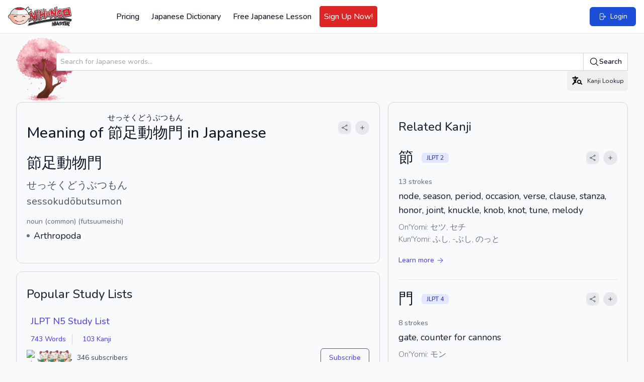

--- FILE ---
content_type: application/javascript; charset=utf-8
request_url: https://www.nihongomaster.com/build/assets/audioplayer-10a41bec.js
body_size: 3300
content:
function h(){return{_events:{},context:null,source:null,processor:null,mediaRecorder:null,recordedChunks:null,timeout:null,start(){this.mediaRecorder&&this.mediaRecorder.stop(),this.preflight(i=>{navigator.mediaDevices.getUserMedia({audio:{deviceId:i}}).then(e=>{let t="audio/mp4";MediaRecorder.isTypeSupported("audio/mp4")||(t="audio/webm");const s={mimeType:t};this.recordedChunks=[],this.mediaRecorder=new MediaRecorder(e,s),this.mediaRecorder.addEventListener("dataavailable",n=>{n.data.size>0&&this.recordedChunks.push(n.data)}),this.mediaRecorder.addEventListener("stop",()=>{clearTimeout(this.timeout),this.dispatchEvent("stopped",URL.createObjectURL(new Blob(this.recordedChunks))),this.mediaRecorder=null,e.getTracks().forEach(function(n){n.readyState=="live"&&n.kind==="audio"&&n.stop()})}),this.mediaRecorder.addEventListener("start",()=>{this.timeout=setTimeout(()=>{this.mediaRecorder.stop(),this.mediaRecorder=null},3e4),this.dispatchEvent("started")}),this.mediaRecorder.start()}).catch(e=>{console.log("EXCEPTION: "),console.log(e),localStorage.removeItem("recording.deviceId")})})},stop(i){this.mediaRecorder&&this.mediaRecorder.stop(),this.mediaRecorder=null},preflight(i){let e=localStorage.getItem("recording.deviceId");e?i(e):navigator.mediaDevices.enumerateDevices().then(t=>{let s=t.filter(n=>n.kind==="audioinput");s.length==1?(this.selectDeviceId(s[0].deviceId),i(s[0].deviceId)):s.length==0?alert("Unfortunately, it does not look like you have a microphone. Connect your microphone and try again."):this.dispatchEvent("micSelect",s)})},configure(){navigator.mediaDevices.enumerateDevices().then(i=>{let e=i.filter(t=>t.kind==="audioinput");e.length==1?(this.selectDeviceId(e[0].deviceId),cb(e[0].deviceId)):e.length==0?alert("Unfortunately, it does not look like you have a microphone. Connect your microphone and try again."):this.dispatchEvent("micSelect",e)})},selectDeviceId(i){localStorage.setItem("recording.deviceId",i)},addEventListener(i,e){this._events[i]||(this._events[i]=[]),this._events[i].push(e)},removeEventListener(i,e){if(!this._events[i])return;const t=s=>s!==e;this._events[i]=this._events[i].filter(t)},dispatchEvent(i,e){if(!this._events[i])return;const t=s=>{s(e)};this._events[i].forEach(t)}}}class u{constructor(e){this.bufferSize=e.bufferSize||4096,this.sampleRate=e.sampleRate,this.samples=e.samples}getData(){this._joinSamples();let e=new ArrayBuffer(44+this.samples.length*2),t=new DataView(e);return this._writeString(t,0,"RIFF"),t.setUint32(4,36+this.samples.length*2,!0),this._writeString(t,8,"WAVE"),this._writeString(t,12,"fmt "),t.setUint32(16,16,!0),t.setUint16(20,1,!0),t.setUint16(22,1,!0),t.setUint32(24,this.sampleRate,!0),t.setUint32(28,this.sampleRate*4,!0),t.setUint16(32,4,!0),t.setUint16(34,16,!0),this._writeString(t,36,"data"),t.setUint32(40,this.samples.length*2,!0),this._floatTo16BitPCM(t,44,this.samples),new Blob([t],{type:"audio/wav"})}_floatTo16BitPCM(e,t,s){for(let n=0;n<s.length;n++,t+=2){let o=Math.max(-1,Math.min(1,s[n]));e.setInt16(t,o<0?o*32768:o*32767,!0)}}_joinSamples(){let e=this.samples.length*this.bufferSize,t=new Float64Array(e),s=0;for(let n=0;n<this.samples.length;n++){let o=this.samples[n];t.set(o,s),s+=o.length}this.samples=t}_writeString(e,t,s){for(let n=0;n<s.length;n++)e.setUint8(t+n,s.charCodeAt(n))}}function m(i){return new Date(i*1e3).toISOString().substr(14,5)}class g{constructor(e={}){this.beforeRecording=e.beforeRecording,this.pauseRecording=e.pauseRecording,this.afterRecording=e.afterRecording,this.micFailed=e.micFailed,this.micSuccess=e.micSuccess,this.bitRate=e.bitRate,this.sampleRate=e.sampleRate,this.bufferSize=4096,this.isPause=!1,this.isRecording=!1,this.duration=0,this.volume=0,this._duration=0,this.samples=[],this.stopping=!1,this.recording=null}start(){const e={video:!1,audio:{channelCount:1,echoCancellation:!1}};this.beforeRecording&&this.beforeRecording("start recording"),navigator.mediaDevices.getUserMedia(e).then(this._micCaptured.bind(this)).catch(this._micError.bind(this)),this.isPause=!1,this.isRecording=!0,this.stopping=!1}stop(){this.stopping=!0}getRecording(){return this.recording}_micCaptured(e){this.context=new(window.AudioContext||window.webkitAudioContext),this.duration=this._duration,this.input=this.context.createMediaStreamSource(e),this.processor=this.context.createScriptProcessor(this.bufferSize,1,1),this.stream=e,this.processor.onaudioprocess=t=>{let s=t.inputBuffer.getChannelData(0),n=0;for(let o=0;o<s.length;++o)n+=s[o]*s[o];if(this.duration=parseFloat(this._duration)+parseFloat(this.context.currentTime.toFixed(2)),this.volume=Math.sqrt(n/s.length).toFixed(2),this.samples.push(new Float32Array(s)),this.stopping){this.stream.getTracks().forEach(l=>l.stop()),this.input.disconnect(),this.processor.disconnect(),this.context.close();let a=new u({bufferSize:this.bufferSize,sampleRate:this.context.sampleRate,samples:this.samples}).getData(),c=URL.createObjectURL(a);this.recording={id:Date.now(),blob:a,duration:m(this.duration),url:c},this.samples=[],this._duration=0,this.duration=0,this.isPause=!1,this.isRecording=!1,this.afterRecording&&this.afterRecording(this.recording)}},this.input.connect(this.processor),this.processor.connect(this.context.destination),this.micSuccess&&this.micSuccess()}_micError(e){this.micFailed&&this.micFailed(e)}}const p=`<audio x-cloak id="audioplayer">
    <source id="audioplayersrc" type="" src="#">
</audio>

<div x-cloak x-show="show" x-data="{
        show: false,
        devices: [],
        select() {
            window.recorder.selectDeviceId($refs.deviceSelect.value);
            this.show = false;
        }
    }" x-init="
        window.recorder.addEventListener('micSelect', (incomingDevices) => {
            devices = incomingDevices;
            show = true
        })
        $watch('show', value => value ? $dispatch('prevent-body-scroll') : $dispatch('let-body-scroll'))
    " class="relative z-10" aria-labelledby="modal-title" role="dialog" aria-modal="true">
    <div x-show="show" x-transition:enter="ease-out duration-300" x-transition:enter-start="opacity-0"
        x-transition:enter-end="opacity-100" x-transition:leave="ease-in duration-200"
        x-transition:leave-start="opacity-100" x-transition:leave-end="opacity-0"
        class="fixed inset-0 transition-all transform">
        <div class="absolute inset-0 bg-gray-500 opacity-75"></div>
    </div>

    <div class="fixed z-10 inset-0 overflow-y-auto">
        <div class="flex items-end sm:items-center justify-center min-h-full p-4 text-center sm:p-0">
            <div x-show="show" x-transition:enter="ease-out duration-300"
                x-transition:enter-start="opacity-0 translate-y-4 sm:translate-y-0 sm:scale-95"
                x-transition:enter-end="opacity-100 translate-y-0 sm:scale-100"
                x-transition:leave="ease-in duration-200"
                x-transition:leave-start="opacity-100 translate-y-0 sm:scale-100"
                x-transition:leave-end="opacity-0 translate-y-4 sm:translate-y-0 sm:scale-95"
                class="relative bg-white rounded-lg px-4 pt-5 pb-4 text-left overflow-hidden shadow-xl transform transition-all sm:my-8 sm:max-w-lg sm:w-full sm:p-6">
                <div class="block absolute top-4 right-4">
                    <button type="button" @click="show = false"
                        class="bg-white rounded-md p-1 text-gray-400 hover:text-gray-500 focus:outline-none focus:ring-2 focus:ring-offset-2 focus:ring-indigo-500">
                        <span class="sr-only">Close</span>

                        <img src="/vendor/blade-heroicons/o-x.svg" class="h-5 w-5 text-gray-900" />
                    </button>
                </div>

                <div class="sm:flex sm:items-start">
                    <div
                        class="mx-auto flex-shrink-0 flex items-center justify-center h-12 w-12 rounded-full bg-red-700-100 sm:mx-0 sm:h-10 sm:w-10">
                        <img src="/vendor/blade-heroicons/o-exclamation.svg" class="h-6 w-6 text-blue-600" />
                    </div>

                    <div class="mt-3 text-center sm:mt-0 sm:ml-4 sm:text-left">
                        <h3 class="text-lg leading-6 font-medium text-gray-900" id="modal-title">Choose Your Microphone
                        </h3>

                        <div class="mt-2">
                            <p class="text-sm text-gray-500">To record your voice, choose your microphone below.</p>

                            <div class="mt-2">
                                <label for="recording-devices"
                                    class="block text-sm font-medium text-gray-700">Device</label>
                                <select x-ref="deviceSelect" id="recording-devices"
                                    class="mt-1 block w-full pl-3 pr-10 py-2 text-base border-gray-300 focus:outline-none focus:ring-indigo-500 focus:border-indigo-500 sm:text-sm rounded-md">
                                    <template x-for="device in devices">
                                        <option :value="device.deviceId"
                                            x-text="device.label.length ? device.label : 'Unknown'"></option>
                                    </template>
                                </select>
                            </div>
                        </div>
                    </div>
                </div>

                <div class="mt-6 sm:flex sm:flex-row-reverse">
                    <button @click="select" type="button"
                        class="inline-flex items-center text-sm leading-5 py-2 px-4 bg-blue-700 font-medium text-white border border-blue-700 rounded-md active:bg-indigo-600 outline-ring hover:bg-indigo-600 transition w-full justify-center mb-2 sm:w-auto sm:mb-0 sm:ml-2"
                        x-init>
                        Continue
                    </button>

                    <button @click="show = false" type="button"
                        class="inline-flex items-center text-sm leading-5 py-2 px-4 bg-blue-700 font-medium text-white border border-blue-700 rounded-md active:bg-indigo-600 outline-ring hover:bg-indigo-600 transition w-full justify-center mb-2 sm:w-auto sm:mb-0 sm:ml-2"
                        x-init>
                        Cancel
                    </button>

                </div>
            </div>
        </div>
    </div>
</div>`;window.Recorder=new g;window.recorder=h();let d=null;function r(){return d||(document.body.insertAdjacentHTML("beforeend",p),d=document.getElementById("audioplayer")),d}const f={init(){window.Alpine.data("audioplayer",i=>({url:i,recorder:null,recording:!1,userRecording:null,audioSrc:null,isPlaying:!1,showError:!1,audioEndedListener:null,fetchRecordingListener:null,recordingStartedListener:null,init(){this.refresh=this.$nextTick,r().url=i,r().setAttribute("preload","auto")},configure(){window.recorder.configure()},playRecording(){r().pause(),r().dispatchEvent(new Event("paused")),this.refresh(()=>{r().src=this.url,r().currentTime=0,r().play(),this.isPlaying=!0,this.audioEndedListener=this.audioEnded.bind(this),r().addEventListener("ended",this.audioEndedListener),r().addEventListener("paused",this.audioEndedListener)})},audioEnded(){this.isPlaying=!1,this.audioEndedListener&&(r().removeEventListener("ended",this.audioEndedListener),r().removeEventListener("paused",this.audioEndedListener),this.audioEndedListener=null)},stop(){r().pause(),r().dispatchEvent(new Event("paused")),r().currentTime=0,this.isPlaying=!1},fetchRecording(e){this.userRecording=e,this.recording=!1,window.recorder.removeEventListener("stopped",this.fetchRecordingListener),this.fetchRecordingListener=null},recordingStarted(){this.recording=!0,this.fetchRecordingListener=this.fetchRecording.bind(this),window.recorder.addEventListener("stopped",this.fetchRecordingListener),this.recordingStartedListener&&(window.recorder.removeEventListener("started",this.recordingStartedListener),this.recordingStartedListener=null)},toggleRecorder(){window.recorder.stop(),this.stop(),this.recording||(this.recordingStartedListener=this.recordingStarted.bind(this),window.recorder.addEventListener("started",this.recordingStartedListener),window.recorder.start())},playUserRecording(){this.userRecording&&(r().pause(),r().dispatchEvent(new Event("paused")),r().src=this.userRecording,r().play(),this.isPlaying=!0,this.audioEndedListener=this.audioEnded.bind(this),r().addEventListener("ended",this.audioEndedListener),r().addEventListener("paused",this.audioEndedListener))}}))}};export{f as a};


--- FILE ---
content_type: application/javascript; charset=utf-8
request_url: https://www.nihongomaster.com/build/assets/bodyScrollLock.esm-880ae1df.js
body_size: 747
content:
function g(t){if(Array.isArray(t)){for(var e=0,o=Array(t.length);e<t.length;e++)o[e]=t[e];return o}else return Array.from(t)}var f=!1;if(typeof window<"u"){var m={get passive(){f=!0}};window.addEventListener("testPassive",null,m),window.removeEventListener("testPassive",null,m)}var d=typeof window<"u"&&window.navigator&&window.navigator.platform&&(/iP(ad|hone|od)/.test(window.navigator.platform)||window.navigator.platform==="MacIntel"&&window.navigator.maxTouchPoints>1),r=[],u=!1,v=-1,s=void 0,l=void 0,a=void 0,h=function(e){return r.some(function(o){return!!(o.options.allowTouchMove&&o.options.allowTouchMove(e))})},c=function(e){var o=e||window.event;return h(o.target)||o.touches.length>1?!0:(o.preventDefault&&o.preventDefault(),!1)},b=function(e){if(a===void 0){var o=!!e&&e.reserveScrollBarGap===!0,i=window.innerWidth-document.documentElement.clientWidth;if(o&&i>0){var n=parseInt(window.getComputedStyle(document.body).getPropertyValue("padding-right"),10);a=document.body.style.paddingRight,document.body.style.paddingRight=n+i+"px"}}s===void 0&&(s=document.body.style.overflow,document.body.style.overflow="hidden")},p=function(){a!==void 0&&(document.body.style.paddingRight=a,a=void 0),s!==void 0&&(document.body.style.overflow=s,s=void 0)},S=function(){return window.requestAnimationFrame(function(){if(l===void 0){l={position:document.body.style.position,top:document.body.style.top,left:document.body.style.left};var e=window,o=e.scrollY,i=e.scrollX,n=e.innerHeight;document.body.style.position="fixed",document.body.style.top=-o,document.body.style.left=-i,setTimeout(function(){return window.requestAnimationFrame(function(){var y=n-window.innerHeight;y&&o>=n&&(document.body.style.top=-(o+y))})},300)}})},w=function(){if(l!==void 0){var e=-parseInt(document.body.style.top,10),o=-parseInt(document.body.style.left,10);document.body.style.position=l.position,document.body.style.top=l.top,document.body.style.left=l.left,window.scrollTo(o,e),l=void 0}},T=function(e){return e?e.scrollHeight-e.scrollTop<=e.clientHeight:!1},B=function(e,o){var i=e.targetTouches[0].clientY-v;return h(e.target)?!1:o&&o.scrollTop===0&&i>0||T(o)&&i<0?c(e):(e.stopPropagation(),!0)},P=function(e,o){if(!e){console.error("disableBodyScroll unsuccessful - targetElement must be provided when calling disableBodyScroll on IOS devices.");return}if(!r.some(function(n){return n.targetElement===e})){var i={targetElement:e,options:o||{}};r=[].concat(g(r),[i]),d?S():b(o),d&&(e.ontouchstart=function(n){n.targetTouches.length===1&&(v=n.targetTouches[0].clientY)},e.ontouchmove=function(n){n.targetTouches.length===1&&B(n,e)},u||(document.addEventListener("touchmove",c,f?{passive:!1}:void 0),u=!0))}},A=function(){d&&(r.forEach(function(e){e.targetElement.ontouchstart=null,e.targetElement.ontouchmove=null}),u&&(document.removeEventListener("touchmove",c,f?{passive:!1}:void 0),u=!1),v=-1),d?w():p(),r=[]},L=function(e){if(!e){console.error("enableBodyScroll unsuccessful - targetElement must be provided when calling enableBodyScroll on IOS devices.");return}r=r.filter(function(o){return o.targetElement!==e}),d&&(e.ontouchstart=null,e.ontouchmove=null,u&&r.length===0&&(document.removeEventListener("touchmove",c,f?{passive:!1}:void 0),u=!1)),d?w():p()};export{A as c,P as d,L as e};
